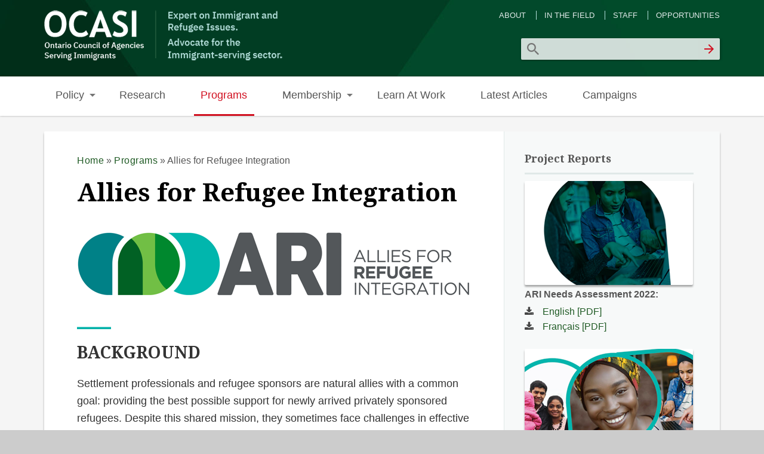

--- FILE ---
content_type: text/html; charset=utf-8
request_url: https://ocasi.org/allies-refugee-integration?utm_source=OCASI+In+the+Field+Newsletter&utm_campaign=7d2633f3ac-newsletter-oitf-83&utm_medium=email&utm_term=0_fc98b62821-7d2633f3ac-
body_size: 7436
content:
<!DOCTYPE html>
<head>
<meta http-equiv="X-UA-Compatible" content="IE=Edge" />
<meta charset="utf-8" />
<meta name="viewport" content="width=device-width" />
<link rel="shortcut icon" href="https://ocasi.org/sites/default/files/favicon.ico" type="image/vnd.microsoft.icon" />
<meta name="description" content="Background Settlement professionals and refugee sponsors are natural allies with a common goal: providing the best possible support for newly arrived privately sponsored refugees. Despite this shared mission, they sometimes face challenges in effective communication and collaboration. Launched in 2018, the ARI project addresses this very issue with a dedicated goal to enhance" />
<meta name="generator" content="Drupal 7 (https://www.drupal.org)" />
<link rel="canonical" href="https://ocasi.org/allies-refugee-integration" />
<link rel="shortlink" href="https://ocasi.org/node/774" />
<title>Allies for Refugee Integration | OCASI</title>
<link type="text/css" rel="stylesheet" href="https://ocasi.org/sites/default/files/css/css_xE-rWrJf-fncB6ztZfd2huxqgxu4WO-qwma6Xer30m4.css" media="all" />
<link type="text/css" rel="stylesheet" href="https://ocasi.org/sites/default/files/css/css_5yGMCZ3t8pFLX4XyKCBps-vKEbfaWXHeLDwxAMMJNT0.css" media="all" />
<link type="text/css" rel="stylesheet" href="https://ocasi.org/sites/default/files/css/css_Xjq9NLSkDmJmp8PmGGr4jF95H6LcAigDE6vhdZopAL0.css" media="all" />
<link type="text/css" rel="stylesheet" href="https://ocasi.org/sites/default/files/css/css_8bNtk9GBwmb2VdahE457_S8I9JJAcDgN3yT1WFH0GTQ.css" media="all" />
<style type="text/css" media="all">
<!--/*--><![CDATA[/*><!--*/
.block #node-275 iframe{width:560px;}.block #node-296 iframe{width:560px;}#slider .entry-title{font-size:2.38em;}#sidebar-second #block-block-151{background:#fff8e3;border-radius:2px;box-shadow:0 3px 3px rgba(33,33,33,0.38);padding:10%;}#sidebar-second #block-block-151 h2{border:none;padding-bottom:0;}#foot #block-block-150 h2{font-size:1.4rem;}

/*]]>*/-->
</style>
<script type="text/javascript">
<!--//--><![CDATA[//><!--
(function(h,o,t,j,a,r){
  h.hj=h.hj||function(){(h.hj.q=h.hj.q||[]).push(arguments)};
  h._hjSettings={hjid:"5096604",hjsv:"6"};
  a=o.getElementsByTagName('head')[0];
  r=o.createElement('script');r.async=1;
  r.src=t+h._hjSettings.hjid+j+h._hjSettings.hjsv;
  a.appendChild(r);
})(window,document,'//static.hotjar.com/c/hotjar-','.js?sv=');
//--><!]]>
</script>
<script type="text/javascript" src="https://ocasi.org/sites/default/files/js/js_yMSKTzBO0KmozyLwajzFOrrt_kto_9mtccAkb0rm7gc.js"></script>
<script type="text/javascript">
<!--//--><![CDATA[//><!--
      // close script tag for SecKit protection
      //--><!]]>
      </script>
      <script type="text/javascript" src="/sites/ocasi.org/modules/seckit/js/seckit.document_write.js"></script>
      <link type="text/css" rel="stylesheet" id="seckit-clickjacking-no-body" media="all" href="/sites/ocasi.org/modules/seckit/css/seckit.no_body.css" />
      <!-- stop SecKit protection -->
      <noscript>
      <link type="text/css" rel="stylesheet" id="seckit-clickjacking-noscript-tag" media="all" href="/sites/ocasi.org/modules/seckit/css/seckit.noscript_tag.css" />
      <div id="seckit-noscript-tag">
        Sorry, you need to enable JavaScript to visit this website.
      </div>
      </noscript>
      <script type="text/javascript">
      <!--//--><![CDATA[//><!--
      // open script tag to avoid syntax errors
//--><!]]>
</script>
<script type="text/javascript" src="https://ocasi.org/sites/default/files/js/js_qtEap1FTgvPuDDwlSGKswqo6NixS1MB8El-HgNtWGXg.js"></script>
<script type="text/javascript">
<!--//--><![CDATA[//><!--
(function(i,s,o,g,r,a,m){i["GoogleAnalyticsObject"]=r;i[r]=i[r]||function(){(i[r].q=i[r].q||[]).push(arguments)},i[r].l=1*new Date();a=s.createElement(o),m=s.getElementsByTagName(o)[0];a.async=1;a.src=g;m.parentNode.insertBefore(a,m)})(window,document,"script","https://www.google-analytics.com/analytics.js","ga");ga("create", "UA-33312730-1", {"cookieDomain":".ocasi.org"});ga("send", "pageview");
//--><!]]>
</script>
<script type="text/javascript" src="https://ocasi.org/sites/default/files/js/js_iYsPpB3B-cWPXOZpHqdoSUudh3OYEXD053YZrYvXrws.js"></script>
<script type="text/javascript">
<!--//--><![CDATA[//><!--
jQuery.extend(Drupal.settings, {"basePath":"\/","pathPrefix":"","ajaxPageState":{"theme":"professional_theme","theme_token":"u7JmfhWKkd6SlrgWwFCdWVyZjX0y2jGAxKECTXweYSE","js":{"0":1,"misc\/jquery.js":1,"misc\/jquery-extend-3.4.0.js":1,"misc\/jquery-html-prefilter-3.5.0-backport.js":1,"misc\/jquery.once.js":1,"misc\/drupal.js":1,"1":1,"sites\/ocasi.org\/modules\/responsive_menus\/styles\/responsive_menus_simple\/js\/responsive_menus_simple.js":1,"sites\/ocasi.org\/modules\/google_analytics\/googleanalytics.js":1,"2":1,"sites\/ocasi.org\/themes\/professional_theme\/js\/custom.js":1},"css":{"modules\/system\/system.base.css":1,"modules\/system\/system.menus.css":1,"modules\/system\/system.messages.css":1,"modules\/system\/system.theme.css":1,"modules\/aggregator\/aggregator.css":1,"modules\/book\/book.css":1,"modules\/field\/theme\/field.css":1,"modules\/node\/node.css":1,"modules\/poll\/poll.css":1,"modules\/search\/search.css":1,"modules\/user\/user.css":1,"sites\/ocasi.org\/modules\/views\/css\/views.css":1,"sites\/ocasi.org\/modules\/ctools\/css\/ctools.css":1,"sites\/ocasi.org\/modules\/forward\/forward.css":1,"sites\/ocasi.org\/modules\/responsive_menus\/styles\/responsive_menus_simple\/css\/responsive_menus_simple.css":1,"sites\/ocasi.org\/modules\/addtoany\/addtoany.css":1,"sites\/ocasi.org\/libraries\/fontawesome\/css\/font-awesome.css":1,"sites\/ocasi.org\/themes\/professional_theme\/style.css":1,"0":1}},"responsive_menus":[{"toggler_text":"\u2630","selectors":["#main-menu"],"media_size":"768","media_unit":"px","remove_attributes":"1","responsive_menus_style":"responsive_menus_simple"}],"googleanalytics":{"trackOutbound":1,"trackMailto":1,"trackDownload":1,"trackDownloadExtensions":"7z|aac|arc|arj|asf|asx|avi|bin|csv|doc(x|m)?|dot(x|m)?|exe|flv|gif|gz|gzip|hqx|jar|jpe?g|js|mp(2|3|4|e?g)|mov(ie)?|msi|msp|pdf|phps|png|ppt(x|m)?|pot(x|m)?|pps(x|m)?|ppam|sld(x|m)?|thmx|qtm?|ra(m|r)?|sea|sit|tar|tgz|torrent|txt|wav|wma|wmv|wpd|xls(x|m|b)?|xlt(x|m)|xlam|xml|z|zip","trackDomainMode":1},"urlIsAjaxTrusted":{"\/allies-refugee-integration?utm_source=PANTHEON_STRIPPED\u0026utm_campaign=PANTHEON_STRIPPED\u0026utm_medium=PANTHEON_STRIPPED\u0026utm_term=PANTHEON_STRIPPED":true}});
//--><!]]>
</script>
<!--[if lt IE 9]><script src="//html5shiv.googlecode.com/svn/trunk/html5.js"></script><![endif]-->
</head>
<body class="html not-front not-logged-in one-sidebar sidebar-second page-node page-node- page-node-774 node-type-page i18n-en">
    
<div id="wrapper">
  <header id="header" role="banner">
    <div id="logo"><a href="/" title="Home"><img src="https://ocasi.org/sites/default/files/OCASI%20Website%20logo2.png"/></a></div>            <div class="clear"></div>
          <nav id="main-menu"  role="navigation">
        <a class="nav-toggle" href="#">Navigation</a>
        <div class="menu-navigation-container">
          <ul class="menu"><li class="first expanded"><a href="/policy" title="Policy">Policy</a><ul class="menu"><li class="first leaf"><a href="/integration-and-settlement" title="Integration &amp; Settlement">Integration &amp; Settlement</a></li>
<li class="leaf"><a href="/civic-engagement-and-sector-capacity" title="Civic Engagement &amp; Sector Capacity">Civic Engagement &amp; Sector Capacity</a></li>
<li class="last leaf"><a href="/legislation-and-public-policies" title="Legislation &amp; Public Policies">Legislation &amp; Public Policies</a></li>
</ul></li>
<li class="leaf"><a href="/research">Research</a></li>
<li class="leaf active-trail"><a href="/programs" title="Programs" class="active-trail">Programs</a></li>
<li class="expanded"><a href="/membership" title="Membership">Membership</a><ul class="menu"><li class="first leaf"><a href="/membership/about-ocasi-membership" title="About OCASI Membership">About OCASI Membership</a></li>
<li class="leaf"><a href="/membership/becoming-member" title="Becoming a Member">Becoming a Member</a></li>
<li class="last leaf"><a href="/membership/ocasi-members" title="OCASI Members">OCASI Members</a></li>
</ul></li>
<li class="leaf"><a href="/learn-work" title="Learn At Work">Learn At Work</a></li>
<li class="leaf"><a href="/latest-articles" title="">Latest Articles</a></li>
<li class="last leaf"><a href="/campaigns">Campaigns</a></li>
</ul>        </div>
        <div class="clear"></div>
      </nav>
    <!-- end main-menu -->
  </header>

  <div id="container">
    

      <div id="head">
    <div class="region region-header">
  <div id="block-menu-menu-admin" class="block block-menu">

        <h2 >Admin Menu</h2>
    
  <div class="content">
    <ul class="menu"><li class="first leaf"><a href="/about-us" title="">About</a></li>
<li class="leaf"><a href="/in-the-field" title="">In the Field</a></li>
<li class="leaf"><a href="/staff-directory" title="">Staff</a></li>
<li class="last leaf"><a href="/careers-ocasi" title="">Opportunities</a></li>
</ul>  </div>
  
</div> <!-- /.block -->
<div id="block-search-form" class="block block-search">

      
  <div class="content">
    <form action="/allies-refugee-integration?utm_source=PANTHEON_STRIPPED&amp;utm_campaign=PANTHEON_STRIPPED&amp;utm_medium=PANTHEON_STRIPPED&amp;utm_term=PANTHEON_STRIPPED" method="post" id="search-block-form" accept-charset="UTF-8"><div><div class="container-inline">
      <h2 class="element-invisible">Search form</h2>
    <div class="form-item form-type-textfield form-item-search-block-form">
  <label class="element-invisible" for="edit-search-block-form--2">Search </label>
 <input title="Enter the terms you wish to search for." type="text" id="edit-search-block-form--2" name="search_block_form" value="" size="15" maxlength="128" class="form-text" />
</div>
<div class="form-actions form-wrapper" id="edit-actions"><input type="submit" id="edit-submit" name="op" value="Search" class="form-submit" /></div><input type="hidden" name="form_build_id" value="form-In-FClfd1ApNAmVAbzqPGm86kn6lKQN2LN7AOVImK5I" />
<input type="hidden" name="form_id" value="search_block_form" />
</div>
</div></form>  </div>
  
</div> <!-- /.block -->
</div>
 <!-- /.region -->
   </div>
   <div class="clear"></div>
   
    <div class="content-sidebar-wrap">

    <div id="content">
      <div id="breadcrumbs"><h2 class="element-invisible">You are here</h2><nav class="breadcrumb"><a href="/">Home</a> » <a href="/programs" title="Programs">Programs</a> » Allies for Refugee Integration</nav></div>      <section id="post-content" role="main">
                                <h1 class="page-title">Allies for Refugee Integration</h1>                                        <div class="region region-content">
  <div id="block-system-main" class="block block-system">

      
  <div class="content">
      <article id="node-774" class="node node-page node-full clearfix">
                        
      
    
  <div class="content node-page">
    <div class="field field-name-body field-type-text-with-summary field-label-hidden"><div class="field-items"><div class="field-item even"><p><img class="logo-program" src="/sites/default/files/logo-ari-project-name.png" alt="Alllies for Refugee Integration" /></p>
<h2>Background</h2>
<p>Settlement professionals and refugee sponsors are natural allies with a common goal: providing the best possible support for newly arrived privately sponsored refugees. Despite this shared mission, they sometimes face challenges in effective communication and collaboration. Launched in 2018, the ARI project addresses this very issue with a dedicated goal to enhance collaboration between Settlement Providing Organizations (SPO) and Sponsorship Agreement Holders (SAH) to ensure Privately Sponsored Refugees (PSR) receive the best support they need. </p>
<p>The first phase of the ARI program (2018-2021) was funded by IRCC and led by OCASI in partnership with Refugee 613. The aim was to innovate and test different models to improve the settlement outcomes of privately sponsored refugees. </p>
<h2>About the project</h2>
<p>ARI 2.0 (Part 2) builds upon the first phase of the project and is funded by IRCC to run until March 2025. The expected outcome is for partners (settlement agencies and sponsorship groups) to deliver responsive and coordinated settlement and community services for sponsored refugees. This new iteration of ARI focuses on two main activities:</p>
<ul>
<li><strong>Settlement-Sponsor Knowledge Exchange Opportunities:</strong> ARI hosts four knowledge exchange events annually, bringing settlement and sponsor communities together. The aim is to exchange information and foster collaboration.</li>
<li><strong>Ambassador Agencies:</strong> ARI recruits two pairs of SPOs-SAHs each year, designating them as "Ambassador Agencies." These paired organizations represent settlement-sponsor partners. ARI supports these Ambassador Agencies to work closely together and put into practice activities that promote closer teamwork.</li>
</ul>
<p>To learn more about the project, please visit <a href="https://welcomeontario.ca/en/allies-for-refugee-integration-ari">WelcomeOntario ARI webpage</a>. </p>
<hr style="float: left !important; margin: 4em 0 !important; width: 100%;" />
<p><img style="width: auto;" src="/sites/default/files/ircc-logo-en_1.png" alt="Funded by Immigration, Refugees and Citizenship Canada (IRCC)" /></p></div></div></div>  </div>

      <footer>
      <ul class="links inline"><li class="forward_link first last"><a href="/forward?path=node/774" title="Forward this page to a friend" class="forward-page">Email this page</a></li>
</ul>    </footer>
  
    </article> <!-- /.node -->
  </div>
  
</div> <!-- /.block -->
</div>
 <!-- /.region -->
      </section> <!-- /#main -->
    </div>

    
    </div>

          <aside id="sidebar-second" role="complementary">
        <div class="region region-sidebar-second">
  <div id="block-block-108" class="block block-block">

      
  <div class="content">
    <h2>Project Reports</h2>

<p style="margin-bottom: 0.38em!important;"><a href="/sites/default/files/ari-english-test-13-jan-2022.pdf"><img class="screencap" src="/sites/default/files/ari-needs-assessment.png" alt="Screenshot" /></a><br /> <strong>ARI Needs Assessment 2022:</strong></p>
<p><a href="/sites/default/files/ari-english-test-13-jan-2022.pdf"><em class="fa fa-download"> </em>English [PDF]</a><br /> <a href="/sites/default/files/ari-french-test-13-jan-2022.pdf"><em class="fa fa-download"> </em>Français [PDF]</a></p>



<p style="margin-bottom: 0.38em!important;"><a href="sites/default/files/ari-final-report-2021-intentional-connections_0.pdf"><img class="screencap" src="/sites/default/files/intentional-connections-for-welcoming-communities.png" alt="Screenshot" /></a><br /> <strong>ARI Final Report 2021- Intentional Connections:</strong></p>
<p><a href="sites/default/files/ari-final-report-2021-intentional-connections_0.pdf"><em class="fa fa-download"> </em>English [PDF]</a><br /> <a href="/sites/default/files/ari-final-report-fr.pdf"><em class="fa fa-download"> </em>Français [PDF]</a></p>


<p style="margin-bottom: 0.38em!important;"><img class="screencap" src="/sites/default/files/ari-pilot_0.png" alt="Screenshot" /><br /> <strong>ARI Pilot Explainer:</strong></p>
<p><a href="/sites/default/files/ari-pilot-explainer-2-pager.pdf"><em class="fa fa-download"> </em>English [PDF]</a><br /> <a href="/sites/default/files/ari-pilot-explainer-2-pager-french.pdf"><em class="fa fa-download"> </em>Français [PDF]</a></p>
<p><a href="/sites/default/files/ari-roundtable-summary-july-2020.pdf"><img class="screencap" src="/sites/default/files/key-messages.png" alt="Screenshot" /></a><br /> <a href="/sites/default/files/ari-roundtable-summary-july-2020.pdf"><em class="fa fa-download"> </em>Key Messages from ARI Roundtables, July 2020 [PDF]</a></p>
<p><a href="/sites/default/files/co-designing-success.pdf&#10;"><img class="screencap" src="/sites/default/files/co-designing-success.png" alt="Screenshot" /></a><br /> <a href="/sites/default/files/co-designing-success.pdf&#10;"><em class="fa fa-download"> </em>Co-Designing Success [PDF]</a></p>
<p style="margin-bottom: 0.38em!important;"><img class="screencap" src="/sites/default/files/promoting-settlement-sponsor-collaboration.png" alt="Screenshot" /><br /> <strong>2019 Research Report, Promoting Settlement-Sponsor Collaboration:</strong></p>
<p><a href="/sites/default/files/promoting-settlement-sponsor-collaboration-best-practices-report.pdf"><em class="fa fa-download"> </em>English [PDF]</a><br /> <a href="/sites/default/files/promouvoir-la-collaboration-entre-travailleurs-d-etablissement-et-groupes-de-parrainage-de-refugies.pdf"><em class="fa fa-download"> </em>Français [PDF]</a></p>
<p><a href="/sites/default/files/working-together-to-support-sponsored-refugees-literature-review_1.pdf"><img class="screencap" src="/sites/default/files/working-together-support-sponsored-refugees.png" alt="Screenshot" /></a><br /> <a href="/sites/default/files/working-together-to-support-sponsored-refugees-literature-review_1.pdf"><em class="fa fa-download"> </em>Working Together to Support Sponsored Refugees [PDF]</a></p>  </div>
  
</div> <!-- /.block -->
<div id="block-block-121" class="block block-block">

      
  <div class="content">
    <h2>Presentations</h2>
<ul class="list-thumbs">
<li> <a href="/sites/default/files/aris-p2p-presentation-feb-18-2021.pdf"><img class="thumb-sidebar" src="/sites/default/files/thumb-pdf_0.png" alt="Presentation icon" />P2P Presentation Feb 2021</a> </li>
</ul>  </div>
  
</div> <!-- /.block -->
<div id="block-block-119" class="block block-block">

      
  <div class="content">
    <div style="display: inline-block;">
<h2>Tools</h2>
<ul class="list-thumbs">
<li> <a href="/sites/default/files/ari-event-checklist.pdf"><img class="thumb-sidebar" src="/sites/default/files/thumb-pdf_0.png" alt="Presentation icon" />Event checklist</a> </li>
<li> <a href="/sites/default/files/ari-template-spo-sah-mou.pdf"><img class="thumb-sidebar" src="/sites/default/files/thumb-pdf_0.png" alt="Presentation icon" />MoU template</a> </li>
<li> <a href="/sites/default/files/collaborative-action-plan-cap-tool.doc"><img class="thumb-sidebar" src="/sites/default/files/thumb-doc.png" alt="Document icon" />Collaborative Action Plan</a> </li>
<li> <a href="/sites/default/files/settlement-worker-training-sah-and-spos-collaboration-ari-jan-14-2021.pdf"><img class="thumb-sidebar" src="/sites/default/files/thumb-pdf_0.png" alt="Presentation icon" />Workshop For Settlement Workers</a> </li>
<li> <a href="/sites/default/files/guide-to-supports-for-privately-sponsored-refugees.pdf"><img class="thumb-sidebar" src="/sites/default/files/thumb-pdf_0.png" alt="Document icon" />Guide to Supports for Refugees</a> </li>

<li> <a href="/sites/default/files/air-guide-sur-les-soutiens-pour-les-refugies-parraines-par-le-secteur-prive-finale.pdf"><img class="thumb-sidebar" src="/sites/default/files/thumb-pdf_0.png" alt="Document icon" />Guide sur les soutiens pour les réfugiés parrainés</a> </li>

</ul>
</div>  </div>
  
</div> <!-- /.block -->
<div id="block-block-120" class="block block-block">

      
  <div class="content">
    <div style="display: inline-block;">
<h2>Videos</h2>
<ul class="list-thumbs">
<li> <a href="https://youtube.com/playlist?list=PL20u7_bLUWfvxTH9gp4PKRLTsSpbkTiyh"><img class="thumb-sidebar" src="/sites/default/files/thumb-youtube.png" alt="Youtube icon" />Allies for Refugee Integration Pilots</a> </li>

<li> <a href="https://www.youtube.com/watch?v=2a74ul7-Dkk"><img class="thumb-sidebar" src="/sites/default/files/thumb-youtube.png" alt="Youtube icon" />Pathways to Prosperity's "Promising Practices"</a> </li>

</ul>
</div>  </div>
  
</div> <!-- /.block -->
<div id="block-block-106" class="block block-block">

        <h2 >For more information</h2>
    
  <div class="content">
    <div class="contact">
<ul>
<li><em class="fa fa-envelope"></em>Email: <a href="mailto:ari@welcomeontario.ca">ari@welcomeontario.ca</a></li>
<li><em class="fa fa-external-link"></em>Webpage: <a href="https://welcomeontario.ca/en/allies-for-refugee-integration-ari">ARI@WelcomeOntario</a></li>
</ul>
</div>  </div>
  
</div> <!-- /.block -->
</div>
 <!-- /.region -->
      </aside>  <!-- /#sidebar-first -->
    
  <div class="clear"></div>

     <div id="foot">
     <div class="region region-footer">
  <div id="block-block-150" class="block block-block blackbgtitle">

        <h2 >Sign Up for Our Newsletter</h2>
    
  <div class="content">
    <!-- Embed Envoke Form -->
<div id="nvkEmbed18e2d7f155e6a67e8dd692f50fa8a6bc" class="nvkEmbed"></div>
<script async src="https://e1.envoke.com/ext/embed/engagements/18e2d7f155e6a67e8dd692f50fa8a6bc.js"></script>
<!-- End Embed Envoke Form -->

<a href="/in-the-field" style="display:block; text-align:right;">More about our Newsletter</a>  </div>
  
</div> <!-- /.block -->
</div>
 <!-- /.region -->
   </div>
     </div>



  <div id="footer">
          <div id="footer-area" class="clearfix">
                <div class="column"><div class="region region-footer-first">
  <div id="block-block-2" class="block block-block blackbgtitle">

        <h2 >About OCASI</h2>
    
  <div class="content">
    <ul class="arrow">
<li><a href="/about-us">About Us</a></li>
<li><a href="/board-directors">Board of Directors</a></li>
<li><a href="http://members.ocasi.org/mbrportal/enter.asp">Membership Portal</a></li>
<li><a href="/contact-us">Contact Us</a></li>
<li><a href="/staff-directory">Staff</a></li>
<li><a href="/careers-ocasi">Opportunities</a></li>
</ul>  </div>
  
</div> <!-- /.block -->
</div>
 <!-- /.region -->
</div>
                        <div class="column"><div class="region region-footer-second">
  <div id="block-block-4" class="block block-block blackbgtitle">

        <h2 >Follow OCASI on Twitter </h2>
    
  <div class="content">
    <ul class="arrow">
<li><a href="https://twitter.com/#!/OCASI_Policy">@OCASI_Policy</a></li>
<li><a href="https://twitter.com/Settlement_Org">@Settlement_Org</a></li>
<li><a href="https://twitter.com/ocasi_access">@ocasi_access</a></li>
</ul>  </div>
  
</div> <!-- /.block -->
</div>
 <!-- /.region -->
</div>
                        <div class="column"><div class="region region-footer-third">
  <div id="block-block-66" class="block block-block blackbgtitle">

        <h2 >Like OCASI on Facebook</h2>
    
  <div class="content">
    <ul class="arrow">
<li><a href="http://www.facebook.com/PositiveSpacesInitiative">PositiveSpaces</a></li>
<li><a href="http://www.facebook.com/newcomeryouth">NewYouth.ca</a></li>
<li><a href="https://www.facebook.com/Settlement.Org">Settlement.Org</a></li>
</ul>  </div>
  
</div> <!-- /.block -->
<div id="block-block-75" class="block block-block">

      
  <div class="content">
    <p>© 2016-24 Ontario Council of Agencies Serving Immigrants. All rights reserved. | <a href="/terms-use">Terms of Use</a> | <a href="/privacy-statement">Privacy Statement</a></p>  </div>
  
</div> <!-- /.block -->
</div>
 <!-- /.region -->
</div>
              </div>
    
    <div id="copyright">
    <!--Remove  -->
        <!--Remove Theme Credit by Setting -->
        <div class="clear"></div>
    </div>
  </div>
</div>
  </body>
</html>


--- FILE ---
content_type: text/plain
request_url: https://www.google-analytics.com/j/collect?v=1&_v=j102&a=474694273&t=pageview&_s=1&dl=https%3A%2F%2Focasi.org%2Fallies-refugee-integration%3Futm_source%3DOCASI%2BIn%2Bthe%2BField%2BNewsletter%26utm_campaign%3D7d2633f3ac-newsletter-oitf-83%26utm_medium%3Demail%26utm_term%3D0_fc98b62821-7d2633f3ac-&ul=en-us%40posix&dt=Allies%20for%20Refugee%20Integration%20%7C%20OCASI&sr=1280x720&vp=1280x720&_u=IEBAAAABAAAAACAAI~&jid=1207734264&gjid=140010408&cid=2146211822.1769160466&tid=UA-33312730-1&_gid=593562697.1769160466&_r=1&_slc=1&z=1019058082
body_size: -449
content:
2,cG-L3VJTR2M15